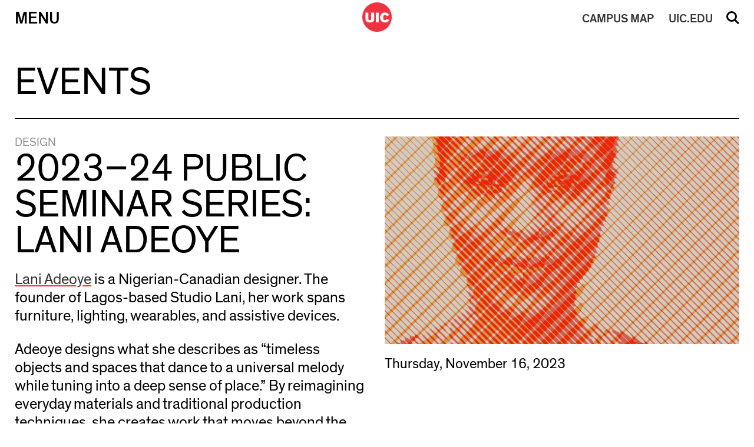

--- FILE ---
content_type: text/html; charset=UTF-8
request_url: https://cada.uic.edu/schedule/2023-24-public-seminar-series-lani-adeoye/
body_size: 53544
content:
<!doctype html>
<html dir="ltr" lang="en-US" prefix="og: https://ogp.me/ns#" >	
<head>
    <meta http-equiv="X-UA-Compatible" content="IE=edge,chrome=1">
    <meta charset="UTF-8" />
    <meta name="author" content="University of Illinois at Chicago College of Architecture, Design, and the Arts">
    <meta name="viewport" content="width=device-width">
     
    <link rel="alternate" type="application/rss+xml" title="University of Illinois at Chicago College of Architecture, Design, and the Arts RSS2 Feed" href="https://cada.uic.edu/feed/" />
    <link rel="pingback" href="https://cada.uic.edu/xmlrpc.php" />
     
    <title>2023–24 Public Seminar Series: Lani Adeoye – University of Illinois at Chicago College of Architecture, Design, and the Arts</title>

		<!-- All in One SEO 4.9.3 - aioseo.com -->
	<meta name="robots" content="max-image-preview:large" />
	<link rel="canonical" href="https://cada.uic.edu/schedule/2023-24-public-seminar-series-lani-adeoye/" />
	<meta name="generator" content="All in One SEO (AIOSEO) 4.9.3" />
		<meta property="og:locale" content="en_US" />
		<meta property="og:site_name" content="University of Illinois at Chicago College of Architecture, Design, and the Arts" />
		<meta property="og:type" content="article" />
		<meta property="og:title" content="2023–24 Public Seminar Series: Lani Adeoye – University of Illinois at Chicago College of Architecture, Design, and the Arts" />
		<meta property="og:url" content="https://cada.uic.edu/schedule/2023-24-public-seminar-series-lani-adeoye/" />
		<meta property="article:published_time" content="2023-11-11T21:42:27+00:00" />
		<meta property="article:modified_time" content="2023-11-11T21:42:27+00:00" />
		<meta name="twitter:card" content="summary_large_image" />
		<meta name="twitter:title" content="2023–24 Public Seminar Series: Lani Adeoye – University of Illinois at Chicago College of Architecture, Design, and the Arts" />
		<script type="application/ld+json" class="aioseo-schema">
			{"@context":"https:\/\/schema.org","@graph":[{"@type":"BreadcrumbList","@id":"https:\/\/cada.uic.edu\/schedule\/2023-24-public-seminar-series-lani-adeoye\/#breadcrumblist","itemListElement":[{"@type":"ListItem","@id":"https:\/\/cada.uic.edu#listItem","position":1,"name":"Home","item":"https:\/\/cada.uic.edu","nextItem":{"@type":"ListItem","@id":"https:\/\/cada.uic.edu\/school\/design\/#listItem","name":"Design"}},{"@type":"ListItem","@id":"https:\/\/cada.uic.edu\/school\/design\/#listItem","position":2,"name":"Design","item":"https:\/\/cada.uic.edu\/school\/design\/","nextItem":{"@type":"ListItem","@id":"https:\/\/cada.uic.edu\/schedule\/2023-24-public-seminar-series-lani-adeoye\/#listItem","name":"2023\u201324 Public Seminar Series: Lani Adeoye"},"previousItem":{"@type":"ListItem","@id":"https:\/\/cada.uic.edu#listItem","name":"Home"}},{"@type":"ListItem","@id":"https:\/\/cada.uic.edu\/schedule\/2023-24-public-seminar-series-lani-adeoye\/#listItem","position":3,"name":"2023\u201324 Public Seminar Series: Lani Adeoye","previousItem":{"@type":"ListItem","@id":"https:\/\/cada.uic.edu\/school\/design\/#listItem","name":"Design"}}]},{"@type":"Organization","@id":"https:\/\/cada.uic.edu\/#organization","name":"University of Illinois at Chicago College of Architecture, Design, and the Arts","description":"College of Architecture, Design, and the Arts","url":"https:\/\/cada.uic.edu\/"},{"@type":"WebPage","@id":"https:\/\/cada.uic.edu\/schedule\/2023-24-public-seminar-series-lani-adeoye\/#webpage","url":"https:\/\/cada.uic.edu\/schedule\/2023-24-public-seminar-series-lani-adeoye\/","name":"2023\u201324 Public Seminar Series: Lani Adeoye \u2013 University of Illinois at Chicago College of Architecture, Design, and the Arts","inLanguage":"en-US","isPartOf":{"@id":"https:\/\/cada.uic.edu\/#website"},"breadcrumb":{"@id":"https:\/\/cada.uic.edu\/schedule\/2023-24-public-seminar-series-lani-adeoye\/#breadcrumblist"},"image":{"@type":"ImageObject","url":"https:\/\/cada.uic.edu\/wp-content\/uploads\/2023\/11\/Lani_2460x1440.jpg","@id":"https:\/\/cada.uic.edu\/schedule\/2023-24-public-seminar-series-lani-adeoye\/#mainImage","width":2460,"height":1440},"primaryImageOfPage":{"@id":"https:\/\/cada.uic.edu\/schedule\/2023-24-public-seminar-series-lani-adeoye\/#mainImage"},"datePublished":"2023-11-11T15:42:27-06:00","dateModified":"2023-11-11T15:42:27-06:00"},{"@type":"WebSite","@id":"https:\/\/cada.uic.edu\/#website","url":"https:\/\/cada.uic.edu\/","name":"UIC College of Architecture, Design, and the Arts","alternateName":"uic cada, cada uic","description":"College of Architecture, Design, and the Arts","inLanguage":"en-US","publisher":{"@id":"https:\/\/cada.uic.edu\/#organization"}}]}
		</script>
		<!-- All in One SEO -->

<link rel='dns-prefetch' href='//code.jquery.com' />
<link rel='dns-prefetch' href='//cdn.jsdelivr.net' />
<link rel='dns-prefetch' href='//use.fontawesome.com' />
<link rel='dns-prefetch' href='//www.googletagmanager.com' />
<link rel="alternate" title="oEmbed (JSON)" type="application/json+oembed" href="https://cada.uic.edu/wp-json/oembed/1.0/embed?url=https%3A%2F%2Fcada.uic.edu%2Fschedule%2F2023-24-public-seminar-series-lani-adeoye%2F" />
<link rel="alternate" title="oEmbed (XML)" type="text/xml+oembed" href="https://cada.uic.edu/wp-json/oembed/1.0/embed?url=https%3A%2F%2Fcada.uic.edu%2Fschedule%2F2023-24-public-seminar-series-lani-adeoye%2F&#038;format=xml" />
		<style id="content-control-block-styles">
			@media (max-width: 640px) {
	.cc-hide-on-mobile {
		display: none !important;
	}
}
@media (min-width: 641px) and (max-width: 920px) {
	.cc-hide-on-tablet {
		display: none !important;
	}
}
@media (min-width: 921px) and (max-width: 1440px) {
	.cc-hide-on-desktop {
		display: none !important;
	}
}		</style>
		<style id='wp-img-auto-sizes-contain-inline-css' type='text/css'>
img:is([sizes=auto i],[sizes^="auto," i]){contain-intrinsic-size:3000px 1500px}
/*# sourceURL=wp-img-auto-sizes-contain-inline-css */
</style>
<style id='wp-block-library-inline-css' type='text/css'>
:root{--wp-block-synced-color:#7a00df;--wp-block-synced-color--rgb:122,0,223;--wp-bound-block-color:var(--wp-block-synced-color);--wp-editor-canvas-background:#ddd;--wp-admin-theme-color:#007cba;--wp-admin-theme-color--rgb:0,124,186;--wp-admin-theme-color-darker-10:#006ba1;--wp-admin-theme-color-darker-10--rgb:0,107,160.5;--wp-admin-theme-color-darker-20:#005a87;--wp-admin-theme-color-darker-20--rgb:0,90,135;--wp-admin-border-width-focus:2px}@media (min-resolution:192dpi){:root{--wp-admin-border-width-focus:1.5px}}.wp-element-button{cursor:pointer}:root .has-very-light-gray-background-color{background-color:#eee}:root .has-very-dark-gray-background-color{background-color:#313131}:root .has-very-light-gray-color{color:#eee}:root .has-very-dark-gray-color{color:#313131}:root .has-vivid-green-cyan-to-vivid-cyan-blue-gradient-background{background:linear-gradient(135deg,#00d084,#0693e3)}:root .has-purple-crush-gradient-background{background:linear-gradient(135deg,#34e2e4,#4721fb 50%,#ab1dfe)}:root .has-hazy-dawn-gradient-background{background:linear-gradient(135deg,#faaca8,#dad0ec)}:root .has-subdued-olive-gradient-background{background:linear-gradient(135deg,#fafae1,#67a671)}:root .has-atomic-cream-gradient-background{background:linear-gradient(135deg,#fdd79a,#004a59)}:root .has-nightshade-gradient-background{background:linear-gradient(135deg,#330968,#31cdcf)}:root .has-midnight-gradient-background{background:linear-gradient(135deg,#020381,#2874fc)}:root{--wp--preset--font-size--normal:16px;--wp--preset--font-size--huge:42px}.has-regular-font-size{font-size:1em}.has-larger-font-size{font-size:2.625em}.has-normal-font-size{font-size:var(--wp--preset--font-size--normal)}.has-huge-font-size{font-size:var(--wp--preset--font-size--huge)}.has-text-align-center{text-align:center}.has-text-align-left{text-align:left}.has-text-align-right{text-align:right}.has-fit-text{white-space:nowrap!important}#end-resizable-editor-section{display:none}.aligncenter{clear:both}.items-justified-left{justify-content:flex-start}.items-justified-center{justify-content:center}.items-justified-right{justify-content:flex-end}.items-justified-space-between{justify-content:space-between}.screen-reader-text{border:0;clip-path:inset(50%);height:1px;margin:-1px;overflow:hidden;padding:0;position:absolute;width:1px;word-wrap:normal!important}.screen-reader-text:focus{background-color:#ddd;clip-path:none;color:#444;display:block;font-size:1em;height:auto;left:5px;line-height:normal;padding:15px 23px 14px;text-decoration:none;top:5px;width:auto;z-index:100000}html :where(.has-border-color){border-style:solid}html :where([style*=border-top-color]){border-top-style:solid}html :where([style*=border-right-color]){border-right-style:solid}html :where([style*=border-bottom-color]){border-bottom-style:solid}html :where([style*=border-left-color]){border-left-style:solid}html :where([style*=border-width]){border-style:solid}html :where([style*=border-top-width]){border-top-style:solid}html :where([style*=border-right-width]){border-right-style:solid}html :where([style*=border-bottom-width]){border-bottom-style:solid}html :where([style*=border-left-width]){border-left-style:solid}html :where(img[class*=wp-image-]){height:auto;max-width:100%}:where(figure){margin:0 0 1em}html :where(.is-position-sticky){--wp-admin--admin-bar--position-offset:var(--wp-admin--admin-bar--height,0px)}@media screen and (max-width:600px){html :where(.is-position-sticky){--wp-admin--admin-bar--position-offset:0px}}

/*# sourceURL=wp-block-library-inline-css */
</style><style id='global-styles-inline-css' type='text/css'>
:root{--wp--preset--aspect-ratio--square: 1;--wp--preset--aspect-ratio--4-3: 4/3;--wp--preset--aspect-ratio--3-4: 3/4;--wp--preset--aspect-ratio--3-2: 3/2;--wp--preset--aspect-ratio--2-3: 2/3;--wp--preset--aspect-ratio--16-9: 16/9;--wp--preset--aspect-ratio--9-16: 9/16;--wp--preset--color--black: #000000;--wp--preset--color--cyan-bluish-gray: #abb8c3;--wp--preset--color--white: #ffffff;--wp--preset--color--pale-pink: #f78da7;--wp--preset--color--vivid-red: #cf2e2e;--wp--preset--color--luminous-vivid-orange: #ff6900;--wp--preset--color--luminous-vivid-amber: #fcb900;--wp--preset--color--light-green-cyan: #7bdcb5;--wp--preset--color--vivid-green-cyan: #00d084;--wp--preset--color--pale-cyan-blue: #8ed1fc;--wp--preset--color--vivid-cyan-blue: #0693e3;--wp--preset--color--vivid-purple: #9b51e0;--wp--preset--gradient--vivid-cyan-blue-to-vivid-purple: linear-gradient(135deg,rgb(6,147,227) 0%,rgb(155,81,224) 100%);--wp--preset--gradient--light-green-cyan-to-vivid-green-cyan: linear-gradient(135deg,rgb(122,220,180) 0%,rgb(0,208,130) 100%);--wp--preset--gradient--luminous-vivid-amber-to-luminous-vivid-orange: linear-gradient(135deg,rgb(252,185,0) 0%,rgb(255,105,0) 100%);--wp--preset--gradient--luminous-vivid-orange-to-vivid-red: linear-gradient(135deg,rgb(255,105,0) 0%,rgb(207,46,46) 100%);--wp--preset--gradient--very-light-gray-to-cyan-bluish-gray: linear-gradient(135deg,rgb(238,238,238) 0%,rgb(169,184,195) 100%);--wp--preset--gradient--cool-to-warm-spectrum: linear-gradient(135deg,rgb(74,234,220) 0%,rgb(151,120,209) 20%,rgb(207,42,186) 40%,rgb(238,44,130) 60%,rgb(251,105,98) 80%,rgb(254,248,76) 100%);--wp--preset--gradient--blush-light-purple: linear-gradient(135deg,rgb(255,206,236) 0%,rgb(152,150,240) 100%);--wp--preset--gradient--blush-bordeaux: linear-gradient(135deg,rgb(254,205,165) 0%,rgb(254,45,45) 50%,rgb(107,0,62) 100%);--wp--preset--gradient--luminous-dusk: linear-gradient(135deg,rgb(255,203,112) 0%,rgb(199,81,192) 50%,rgb(65,88,208) 100%);--wp--preset--gradient--pale-ocean: linear-gradient(135deg,rgb(255,245,203) 0%,rgb(182,227,212) 50%,rgb(51,167,181) 100%);--wp--preset--gradient--electric-grass: linear-gradient(135deg,rgb(202,248,128) 0%,rgb(113,206,126) 100%);--wp--preset--gradient--midnight: linear-gradient(135deg,rgb(2,3,129) 0%,rgb(40,116,252) 100%);--wp--preset--font-size--small: 13px;--wp--preset--font-size--medium: 20px;--wp--preset--font-size--large: 36px;--wp--preset--font-size--x-large: 42px;--wp--preset--spacing--20: 0.44rem;--wp--preset--spacing--30: 0.67rem;--wp--preset--spacing--40: 1rem;--wp--preset--spacing--50: 1.5rem;--wp--preset--spacing--60: 2.25rem;--wp--preset--spacing--70: 3.38rem;--wp--preset--spacing--80: 5.06rem;--wp--preset--shadow--natural: 6px 6px 9px rgba(0, 0, 0, 0.2);--wp--preset--shadow--deep: 12px 12px 50px rgba(0, 0, 0, 0.4);--wp--preset--shadow--sharp: 6px 6px 0px rgba(0, 0, 0, 0.2);--wp--preset--shadow--outlined: 6px 6px 0px -3px rgb(255, 255, 255), 6px 6px rgb(0, 0, 0);--wp--preset--shadow--crisp: 6px 6px 0px rgb(0, 0, 0);}:where(.is-layout-flex){gap: 0.5em;}:where(.is-layout-grid){gap: 0.5em;}body .is-layout-flex{display: flex;}.is-layout-flex{flex-wrap: wrap;align-items: center;}.is-layout-flex > :is(*, div){margin: 0;}body .is-layout-grid{display: grid;}.is-layout-grid > :is(*, div){margin: 0;}:where(.wp-block-columns.is-layout-flex){gap: 2em;}:where(.wp-block-columns.is-layout-grid){gap: 2em;}:where(.wp-block-post-template.is-layout-flex){gap: 1.25em;}:where(.wp-block-post-template.is-layout-grid){gap: 1.25em;}.has-black-color{color: var(--wp--preset--color--black) !important;}.has-cyan-bluish-gray-color{color: var(--wp--preset--color--cyan-bluish-gray) !important;}.has-white-color{color: var(--wp--preset--color--white) !important;}.has-pale-pink-color{color: var(--wp--preset--color--pale-pink) !important;}.has-vivid-red-color{color: var(--wp--preset--color--vivid-red) !important;}.has-luminous-vivid-orange-color{color: var(--wp--preset--color--luminous-vivid-orange) !important;}.has-luminous-vivid-amber-color{color: var(--wp--preset--color--luminous-vivid-amber) !important;}.has-light-green-cyan-color{color: var(--wp--preset--color--light-green-cyan) !important;}.has-vivid-green-cyan-color{color: var(--wp--preset--color--vivid-green-cyan) !important;}.has-pale-cyan-blue-color{color: var(--wp--preset--color--pale-cyan-blue) !important;}.has-vivid-cyan-blue-color{color: var(--wp--preset--color--vivid-cyan-blue) !important;}.has-vivid-purple-color{color: var(--wp--preset--color--vivid-purple) !important;}.has-black-background-color{background-color: var(--wp--preset--color--black) !important;}.has-cyan-bluish-gray-background-color{background-color: var(--wp--preset--color--cyan-bluish-gray) !important;}.has-white-background-color{background-color: var(--wp--preset--color--white) !important;}.has-pale-pink-background-color{background-color: var(--wp--preset--color--pale-pink) !important;}.has-vivid-red-background-color{background-color: var(--wp--preset--color--vivid-red) !important;}.has-luminous-vivid-orange-background-color{background-color: var(--wp--preset--color--luminous-vivid-orange) !important;}.has-luminous-vivid-amber-background-color{background-color: var(--wp--preset--color--luminous-vivid-amber) !important;}.has-light-green-cyan-background-color{background-color: var(--wp--preset--color--light-green-cyan) !important;}.has-vivid-green-cyan-background-color{background-color: var(--wp--preset--color--vivid-green-cyan) !important;}.has-pale-cyan-blue-background-color{background-color: var(--wp--preset--color--pale-cyan-blue) !important;}.has-vivid-cyan-blue-background-color{background-color: var(--wp--preset--color--vivid-cyan-blue) !important;}.has-vivid-purple-background-color{background-color: var(--wp--preset--color--vivid-purple) !important;}.has-black-border-color{border-color: var(--wp--preset--color--black) !important;}.has-cyan-bluish-gray-border-color{border-color: var(--wp--preset--color--cyan-bluish-gray) !important;}.has-white-border-color{border-color: var(--wp--preset--color--white) !important;}.has-pale-pink-border-color{border-color: var(--wp--preset--color--pale-pink) !important;}.has-vivid-red-border-color{border-color: var(--wp--preset--color--vivid-red) !important;}.has-luminous-vivid-orange-border-color{border-color: var(--wp--preset--color--luminous-vivid-orange) !important;}.has-luminous-vivid-amber-border-color{border-color: var(--wp--preset--color--luminous-vivid-amber) !important;}.has-light-green-cyan-border-color{border-color: var(--wp--preset--color--light-green-cyan) !important;}.has-vivid-green-cyan-border-color{border-color: var(--wp--preset--color--vivid-green-cyan) !important;}.has-pale-cyan-blue-border-color{border-color: var(--wp--preset--color--pale-cyan-blue) !important;}.has-vivid-cyan-blue-border-color{border-color: var(--wp--preset--color--vivid-cyan-blue) !important;}.has-vivid-purple-border-color{border-color: var(--wp--preset--color--vivid-purple) !important;}.has-vivid-cyan-blue-to-vivid-purple-gradient-background{background: var(--wp--preset--gradient--vivid-cyan-blue-to-vivid-purple) !important;}.has-light-green-cyan-to-vivid-green-cyan-gradient-background{background: var(--wp--preset--gradient--light-green-cyan-to-vivid-green-cyan) !important;}.has-luminous-vivid-amber-to-luminous-vivid-orange-gradient-background{background: var(--wp--preset--gradient--luminous-vivid-amber-to-luminous-vivid-orange) !important;}.has-luminous-vivid-orange-to-vivid-red-gradient-background{background: var(--wp--preset--gradient--luminous-vivid-orange-to-vivid-red) !important;}.has-very-light-gray-to-cyan-bluish-gray-gradient-background{background: var(--wp--preset--gradient--very-light-gray-to-cyan-bluish-gray) !important;}.has-cool-to-warm-spectrum-gradient-background{background: var(--wp--preset--gradient--cool-to-warm-spectrum) !important;}.has-blush-light-purple-gradient-background{background: var(--wp--preset--gradient--blush-light-purple) !important;}.has-blush-bordeaux-gradient-background{background: var(--wp--preset--gradient--blush-bordeaux) !important;}.has-luminous-dusk-gradient-background{background: var(--wp--preset--gradient--luminous-dusk) !important;}.has-pale-ocean-gradient-background{background: var(--wp--preset--gradient--pale-ocean) !important;}.has-electric-grass-gradient-background{background: var(--wp--preset--gradient--electric-grass) !important;}.has-midnight-gradient-background{background: var(--wp--preset--gradient--midnight) !important;}.has-small-font-size{font-size: var(--wp--preset--font-size--small) !important;}.has-medium-font-size{font-size: var(--wp--preset--font-size--medium) !important;}.has-large-font-size{font-size: var(--wp--preset--font-size--large) !important;}.has-x-large-font-size{font-size: var(--wp--preset--font-size--x-large) !important;}
/*# sourceURL=global-styles-inline-css */
</style>

<style id='classic-theme-styles-inline-css' type='text/css'>
/*! This file is auto-generated */
.wp-block-button__link{color:#fff;background-color:#32373c;border-radius:9999px;box-shadow:none;text-decoration:none;padding:calc(.667em + 2px) calc(1.333em + 2px);font-size:1.125em}.wp-block-file__button{background:#32373c;color:#fff;text-decoration:none}
/*# sourceURL=/wp-includes/css/classic-themes.min.css */
</style>
<link rel='stylesheet' id='content-control-block-styles-css' href='https://cada.uic.edu/wp-content/plugins/content-control/dist/style-block-editor.css' type='text/css' media='all' />
<link rel='stylesheet' id='dm_jquery_slick_css-css' href='//cdn.jsdelivr.net/npm/slick-carousel@1.8.1/slick/slick.css' type='text/css' media='all' />
<link rel='stylesheet' id='dm_lightbox_css-css' href='https://cada.uic.edu/wp-content/themes/cada2019/css/lightbox.css' type='text/css' media='all' />
<link rel='stylesheet' id='dm_normalize-css' href='https://cada.uic.edu/wp-content/themes/cada2019/css/normalize.css' type='text/css' media='all' />
<link rel='stylesheet' id='dm_menu_style-css' href='https://cada.uic.edu/wp-content/themes/cada2019/css/menu.css' type='text/css' media='all' />
<link rel='stylesheet' id='dm_fontawesome_style-css' href='https://use.fontawesome.com/releases/v6.4.2/css/all.css' type='text/css' media='all' />
<link rel='stylesheet' id='dm_general_style-css' href='https://cada.uic.edu/wp-content/themes/cada2019/css/general.css' type='text/css' media='all' />
<link rel='stylesheet' id='dm_style-css' href='https://cada.uic.edu/wp-content/themes/cada2019/style.css' type='text/css' media='all' />
<script type="text/javascript" src="https://cada.uic.edu/wp-includes/js/jquery/jquery.min.js" id="jquery-core-js"></script>
<script type="text/javascript" src="https://cada.uic.edu/wp-includes/js/jquery/jquery-migrate.min.js" id="jquery-migrate-js"></script>
<script type="text/javascript" id="uic_loadmore-js-extra">
/* <![CDATA[ */
var uic_loadmore_params = {"ajaxurl":"https://cada.uic.edu/wp-admin/admin-ajax.php","posts":"{\"page\":0,\"schedule\":\"2023-24-public-seminar-series-lani-adeoye\",\"post_type\":\"schedule\",\"name\":\"2023-24-public-seminar-series-lani-adeoye\",\"error\":\"\",\"m\":\"\",\"p\":0,\"post_parent\":\"\",\"subpost\":\"\",\"subpost_id\":\"\",\"attachment\":\"\",\"attachment_id\":0,\"pagename\":\"\",\"page_id\":0,\"second\":\"\",\"minute\":\"\",\"hour\":\"\",\"day\":0,\"monthnum\":0,\"year\":0,\"w\":0,\"category_name\":\"\",\"tag\":\"\",\"cat\":\"\",\"tag_id\":\"\",\"author\":\"\",\"author_name\":\"\",\"feed\":\"\",\"tb\":\"\",\"paged\":0,\"meta_key\":\"\",\"meta_value\":\"\",\"preview\":\"\",\"s\":\"\",\"sentence\":\"\",\"title\":\"\",\"fields\":\"all\",\"menu_order\":\"\",\"embed\":\"\",\"category__in\":[],\"category__not_in\":[],\"category__and\":[],\"post__in\":[],\"post__not_in\":[],\"post_name__in\":[],\"tag__in\":[],\"tag__not_in\":[],\"tag__and\":[],\"tag_slug__in\":[],\"tag_slug__and\":[],\"post_parent__in\":[],\"post_parent__not_in\":[],\"author__in\":[],\"author__not_in\":[],\"search_columns\":[],\"ignore_sticky_posts\":false,\"suppress_filters\":false,\"cache_results\":true,\"update_post_term_cache\":true,\"update_menu_item_cache\":false,\"lazy_load_term_meta\":true,\"update_post_meta_cache\":true,\"posts_per_page\":15,\"nopaging\":false,\"comments_per_page\":\"50\",\"no_found_rows\":false,\"order\":\"DESC\"}","current_page":"1","max_page":"0"};
var uic_loadmore_params2 = {"ajaxurl":"https://cada.uic.edu/wp-admin/admin-ajax.php","posts":"{\"page\":0,\"schedule\":\"2023-24-public-seminar-series-lani-adeoye\",\"post_type\":\"schedule\",\"name\":\"2023-24-public-seminar-series-lani-adeoye\",\"error\":\"\",\"m\":\"\",\"p\":0,\"post_parent\":\"\",\"subpost\":\"\",\"subpost_id\":\"\",\"attachment\":\"\",\"attachment_id\":0,\"pagename\":\"\",\"page_id\":0,\"second\":\"\",\"minute\":\"\",\"hour\":\"\",\"day\":0,\"monthnum\":0,\"year\":0,\"w\":0,\"category_name\":\"\",\"tag\":\"\",\"cat\":\"\",\"tag_id\":\"\",\"author\":\"\",\"author_name\":\"\",\"feed\":\"\",\"tb\":\"\",\"paged\":0,\"meta_key\":\"\",\"meta_value\":\"\",\"preview\":\"\",\"s\":\"\",\"sentence\":\"\",\"title\":\"\",\"fields\":\"all\",\"menu_order\":\"\",\"embed\":\"\",\"category__in\":[],\"category__not_in\":[],\"category__and\":[],\"post__in\":[],\"post__not_in\":[],\"post_name__in\":[],\"tag__in\":[],\"tag__not_in\":[],\"tag__and\":[],\"tag_slug__in\":[],\"tag_slug__and\":[],\"post_parent__in\":[],\"post_parent__not_in\":[],\"author__in\":[],\"author__not_in\":[],\"search_columns\":[],\"ignore_sticky_posts\":false,\"suppress_filters\":false,\"cache_results\":true,\"update_post_term_cache\":true,\"update_menu_item_cache\":false,\"lazy_load_term_meta\":true,\"update_post_meta_cache\":true,\"posts_per_page\":15,\"nopaging\":false,\"comments_per_page\":\"50\",\"no_found_rows\":false,\"order\":\"DESC\"}","current_page":"1","max_page":"0"};
//# sourceURL=uic_loadmore-js-extra
/* ]]> */
</script>
<script type="text/javascript" src="https://cada.uic.edu/wp-content/themes/cada2019/js/loadmore.js" id="uic_loadmore-js"></script>
<link rel="https://api.w.org/" href="https://cada.uic.edu/wp-json/" /><link rel="alternate" title="JSON" type="application/json" href="https://cada.uic.edu/wp-json/wp/v2/schedule/15448" /><link rel='shortlink' href='https://cada.uic.edu/?p=15448' />
<meta name="generator" content="Site Kit by Google 1.171.0" />
<!-- Google AdSense meta tags added by Site Kit -->
<meta name="google-adsense-platform-account" content="ca-host-pub-2644536267352236">
<meta name="google-adsense-platform-domain" content="sitekit.withgoogle.com">
<!-- End Google AdSense meta tags added by Site Kit -->

<!-- Google Tag Manager snippet added by Site Kit -->
<script type="text/javascript">
/* <![CDATA[ */

			( function( w, d, s, l, i ) {
				w[l] = w[l] || [];
				w[l].push( {'gtm.start': new Date().getTime(), event: 'gtm.js'} );
				var f = d.getElementsByTagName( s )[0],
					j = d.createElement( s ), dl = l != 'dataLayer' ? '&l=' + l : '';
				j.async = true;
				j.src = 'https://www.googletagmanager.com/gtm.js?id=' + i + dl;
				f.parentNode.insertBefore( j, f );
			} )( window, document, 'script', 'dataLayer', 'GTM-M4J7WMX' );
			
/* ]]> */
</script>

<!-- End Google Tag Manager snippet added by Site Kit -->
<link rel="icon" href="https://cada.uic.edu/wp-content/uploads/2019/10/logo-test-150x150.png" sizes="32x32" />
<link rel="icon" href="https://cada.uic.edu/wp-content/uploads/2019/10/logo-test-300x300.png" sizes="192x192" />
<link rel="apple-touch-icon" href="https://cada.uic.edu/wp-content/uploads/2019/10/logo-test-300x300.png" />
<meta name="msapplication-TileImage" content="https://cada.uic.edu/wp-content/uploads/2019/10/logo-test-300x300.png" />
	
    <link rel='stylesheet' type='text/css' href='https://cada.uic.edu/wp-content/themes/cada2019/style.css' />
</head>

<body class="wp-singular schedule-template-default single single-schedule postid-15448 wp-theme-cada2019 modal-closed search-closed" >

<a href="#content" class="screen-reader-shortcut"> Skip to content</a>

    

<nav class="nav-down">
    <div class="inner-nav">
        <div class="nav-table">
            <div class="nav-row">    
                <button id="menu" class="menu-button nav-cell"  aria-haspopup="true" aria-expanded="false" aria-label="Primary">Menu</button>
                <div id="logo" class="logo nav-cell">
                    <a href="https://cada.uic.edu" title="University of Illinois at Chicago College of Architecture, Design, and the Arts">
                        <img src="https://cada.uic.edu/wp-content/themes/cada2019/images/logo.png" alt="UIC Black Logo">
                        <img src="https://cada.uic.edu/wp-content/themes/cada2019/images/logo_w.png" alt="UIC White Logo" style="display:none">
                    </a>
                </div>
                <a id="uic" class="uic-button nav-cell mobile" href="//uic.edu/" target="_blank" rel="noopener noreferrer">UIC.EDU</a>
                <a id="map" class="map-button nav-cell mobile" href="//maps.uic.edu/" target="_blank" rel="noopener noreferrer"><span>CAMPUS</span> MAP</a>
                <button id="search" class="search-button nav-cell" aria-haspopup="true" aria-expanded="false">Search</button>
            </div>
        </div>
    </div>  
    <div class="search-menu">
        <div class="inside-search-menu">
            <form action="/" method="get">
                <input type="hidden" name="site_section" value="site-search" />
                <input type="text" name="s" class="search-input" id="search-input" aria-label="Search" placeholder="Search Site" value="" />
                <input type="submit" id="searchsubmit" value="Submit" /><div id="clear_val">&#215;</div>
            </form>
        </div>
    </div>
    <div class="main-menu table menu-closed" style="display:none;" role="menu">
        <div class="inside-main-menu">

        
                        
            <div class="row">
            
                <div class="cell">
                    <div class="menu-section-title" role="menu">Schools</div>
                    
                            <ul class="sub-menu" aria-haspopup="true" aria-expanded="false">

                            
                                                                
                                    <li role="none">
                                        <a class="sub_link" href="https://arch.uic.edu/" target="_blank" role="menuitem">Architecture</a>
                                    </li>
                                    
                            
                                                                
                                    <li role="none">
                                        <a class="sub_link" href="http://artandarthistory.uic.edu/" target="_blank" role="menuitem">Art &amp; Art History</a>
                                    </li>
                                    
                            
                                                                
                                    <li role="none">
                                        <a class="sub_link" href="http://design.uic.edu/" target="_blank" role="menuitem">Design</a>
                                    </li>
                                    
                            
                                                                
                                    <li role="none">
                                        <a class="sub_link" href="http://theatreandmusic.uic.edu/" target="_blank" role="menuitem">Theatre &amp; Music</a>
                                    </li>
                                    
                            
                            </ul>

                                        </div>
                
                        
                <div class="cell">
                    <div class="menu-section-title" role="menu">Admissions</div>
                    
                            <ul class="sub-menu" aria-haspopup="true" aria-expanded="false">

                            
                                                                
                                    <li role="none">
                                        <a class="sub_link" href="https://cada.uic.edu/admissions/why-cada/" target="_self" role="menuitem">Why CADA?</a>
                                    </li>
                                    
                            
                                                                
                                    <li role="none">
                                        <a class="sub_link" href="https://cada.uic.edu/admissions/book-a-visit/" target="_self" role="menuitem">Book a Visit</a>
                                    </li>
                                    
                            
                                                                
                                    <li role="none">
                                        <a class="sub_link" href="https://cada.uic.edu/admissions/how-to-apply/" target="_self" role="menuitem">How to Apply</a>
                                    </li>
                                    
                            
                                                                
                                    <li role="none">
                                        <a class="sub_link" href="https://cada.uic.edu/admissions/virtualresourcelibrary/" target="_self" role="menuitem">Virtual Resource Library</a>
                                    </li>
                                    
                            
                            </ul>

                                        </div>
                
                        
                <div class="cell">
                    <div class="menu-section-title" role="menu">News and Events</div>
                    
                            <ul class="sub-menu" aria-haspopup="true" aria-expanded="false">

                            
                                                                
                                    <li role="none">
                                        <a class="sub_link" href="https://cada.uic.edu/news/" target="_self" role="menuitem">News</a>
                                    </li>
                                    
                            
                                                                
                                    <li role="none">
                                        <a class="sub_link" href="https://cada.uic.edu/news-events/events/" target="_self" role="menuitem">Events</a>
                                    </li>
                                    
                            
                                                                
                                    <li role="none">
                                        <a class="sub_link" href="https://cada.uic.edu/museum-admission/" target="_self" role="menuitem">Museum Admission</a>
                                    </li>
                                    
                            
                            </ul>

                                        </div>
                                                            </div>
                        <div class="row">
                    
                
                        
                <div class="cell">
                    <div class="menu-section-title" role="menu">About the College</div>
                    
                            <ul class="sub-menu" aria-haspopup="true" aria-expanded="false">

                            
                                                                
                                    <li role="none">
                                        <a class="sub_link" href="https://cada.uic.edu/about/deans-message/" target="_self" role="menuitem">Dean’s Message</a>
                                    </li>
                                    
                            
                                                                
                                    <li role="none">
                                        <a class="sub_link" href="https://cada.uic.edu/about/equity-diversity-inclusion/" target="_self" role="menuitem">Equity, Diversity, Inclusion</a>
                                    </li>
                                    
                            
                                                                
                                    <li role="none">
                                        <a class="sub_link" href="https://cada.uic.edu/about/strategic-plan/" target="_self" role="menuitem">Strategic Plan</a>
                                    </li>
                                    
                            
                                
                            
                                                                
                                    <li role="none">
                                        <a class="sub_link" href="https://cada.uic.edu/about/jh_hh_renovation/" target="_self" role="menuitem">JH/HH Renovation</a>
                                    </li>
                                    
                            
                            </ul>

                                        </div>
                
                        
                <div class="cell">
                    <div class="menu-section-title" role="menu">Academics</div>
                    
                            <ul class="sub-menu" aria-haspopup="true" aria-expanded="false">

                            
                                                                
                                    <li role="none">
                                        <a class="sub_link" href="https://cada.uic.edu/academics/degrees-and-requirements/" target="_self" role="menuitem">Degree Requirements</a>
                                    </li>
                                    
                            
                                                                
                                    <li role="none">
                                        <a class="sub_link" href="https://cada.uic.edu/academics/advising/" target="_self" role="menuitem">Advising</a>
                                    </li>
                                    
                            
                                                                
                                    <li role="none">
                                        <a class="sub_link" href="https://cada.uic.edu/academics/student-report/" target="_self" role="menuitem">Student Support</a>
                                    </li>
                                    
                            
                                                                
                                    <li role="none">
                                        <a class="sub_link" href="https://cada.uic.edu/academics/deans-list/" target="_self" role="menuitem">Dean’s List</a>
                                    </li>
                                    
                            
                            </ul>

                                        </div>
                
                        
                <div class="cell">
                    <div class="menu-section-title" role="menu">Creative Spaces</div>
                    
                            <ul class="sub-menu" aria-haspopup="true" aria-expanded="false">

                            
                                                                
                                    <li role="none">
                                        <a class="sub_link" href="https://gallery400.uic.edu/" target="_blank" role="menuitem">Gallery 400</a>
                                    </li>
                                    
                            
                                                                
                                    <li role="none">
                                        <a class="sub_link" href="https://www.hullhousemuseum.org/" target="_blank" role="menuitem">Jane Addams Hull-House Museum</a>
                                    </li>
                                    
                            
                                                                
                                    <li role="none">
                                        <a class="sub_link" href="https://innovationcenter.uic.edu/" target="_blank" role="menuitem">Innovation Center</a>
                                    </li>
                                    
                            
                            </ul>

                                        </div>
                                                            </div>
                        <div class="row">
                    
                
                        
                <div class="cell">
                    <div class="menu-section-title" role="menu">People</div>
                    
                            <ul class="sub-menu" aria-haspopup="true" aria-expanded="false">

                            
                                                                
                                    <li role="none">
                                        <a class="sub_link" href="https://cada.uic.edu/people/about-dean-rugg/" target="_self" role="menuitem">About the Dean</a>
                                    </li>
                                    
                            
                                                                
                                    <li role="none">
                                        <a class="sub_link" href="https://cada.uic.edu/people/administration/" target="_self" role="menuitem">Administration</a>
                                    </li>
                                    
                            
                                                                
                                    <li role="none">
                                        <a class="sub_link" href="https://cada.uic.edu/people/faculty-staff/" target="_self" role="menuitem">Faculty and Staff</a>
                                    </li>
                                    
                            
                                
                            
                            </ul>

                                        </div>
                
                        
                <div class="cell">
                    <div class="menu-section-title" role="menu">Support</div>
                    
                            <ul class="sub-menu" aria-haspopup="true" aria-expanded="false">

                            
                                                                
                                    <li role="none">
                                        <a class="sub_link" href="https://cada.uic.edu/support/ways-to-give/" target="_self" role="menuitem">Ways to Give</a>
                                    </li>
                                    
                            
                                                                
                                    <li role="none">
                                        <a class="sub_link" href="https://cada.uic.edu/support/funding-priorities/" target="_self" role="menuitem">Funding Priorities</a>
                                    </li>
                                    
                            
                                                                
                                    <li role="none">
                                        <a class="sub_link" href="https://cada.uic.edu/support/meet/" target="_self" role="menuitem">Meet</a>
                                    </li>
                                    
                            
                                
                            
                            </ul>

                                        </div>
                
                        
                
        </div><!-- end inside-main-menu -->
        
        <div class="footer-section-container">  
                <div class="footer-section">
                    
                        <div class="social-link-container">

                        
                            <a class="social-link" href="https://www.instagram.com/uic_cada/" target="_blank">
                                <span class="fa-stack fa-2x">
                                  <i class="fas fa-circle fa-stack-2x"></i>
                                  <i class="fab fa-instagram fa-stack-1x fa-inverse"></i>
                                </span>
                                <p>instagram</p>
                            </a>

                        
                            <a class="social-link" href="https://www.facebook.com/UICArchDesignArts" target="_blank">
                                <span class="fa-stack fa-2x">
                                  <i class="fas fa-circle fa-stack-2x"></i>
                                  <i class="fab fa-facebook-f fa-stack-1x fa-inverse"></i>
                                </span>
                                <p>facebook-f</p>
                            </a>

                        
                            <a class="social-link" href="https://x.com/UIC_CADA" target="_blank">
                                <span class="fa-stack fa-2x">
                                  <i class="fas fa-circle fa-stack-2x"></i>
                                  <i class="fab fa-x-twitter fa-stack-1x fa-inverse"></i>
                                </span>
                                <p>x-twitter</p>
                            </a>

                        
                        </div>

                                    </div>

                
                    
                        <div class="footer-section">
                            <a href="https://www.vpaa.uillinois.edu/resources/web_privacy" target="_self">Privacy Policy</a>
                        </div>

                    
                        <div class="footer-section">
                            <a href="https://cada.uic.edu/contact/" target="_self">Contact</a>
                        </div>

                    
                        <div class="footer-section">
                            <a href="http://uic.edu/" target="_blank">UIC.edu</a>
                        </div>

                                        
                    <div class="footer-section mobile"><a href="//maps.uic.edu/" target="_blank" rel="noopener noreferrer">Campus Map</a></div>

                
            </div>

    </div></div> <!-- end main-menu -->     
</nav>     <div class="container single schedule">

	<h1 class="page-headline"><a href="https://cada.uic.edu/events/" title="Return to all Events">Events</a></h1>

	<div class="content">
	<main id="content">
	
		<div class="post" id="post-15448">
			
			<div class="left-column">

				<h4 class="school-header">Design</h4>
				<div class="post-title">
					<h2>2023–24 Public Seminar Series: Lani Adeoye</h2>
				</div>	
				
				<div class="right-column">
	                <div class="news-thumb"><img src="https://cada.uic.edu/wp-content/uploads/2023/11/Lani_2460x1440.jpg" alt=""></div>
	                <div class="event-date">
																																		<span>
									Thursday, November 16, 2023								</span>
														
					
						<div class="event-content">
													</div>

						
											</div>
	        	</div> <!-- end right columns -->

											
						<div class="event-details">

															<p><a href="http://studio-lani.com/about-1" target="_blank" rel="noopener">Lani Adeoye</a> is a Nigerian-Canadian designer. The founder of Lagos-based Studio Lani, her work spans furniture, lighting, wearables, and assistive devices.</p>
<p>Adeoye designs what she describes as “timeless objects and spaces that dance to a universal melody while tuning into a deep sense of place.” By reimagining everyday materials and traditional production techniques, she creates work that moves beyond the functional to connect with users. Frequently inspired by her West African heritage, Adeoye’s sculptural, narrative-driven pieces highlight stories often overlooked in design discourse, ranging from stools influenced by African talking drums to a minimalist walker inspired by her grandfather’s experience.</p>
<p>Adeoye studied commerce as an undergraduate at McGill University, worked as a consultant for Accenture, and then studied interior design at Parsons School of Design, where she currently teaches. Her work is in the permanent collections of the Montreal Museum of Fine Arts and Die Neue Sammlung design museum. In 2022, she won the Designing for our Future Selves award at Milan’s Salone Satellite. She was selected by <em>Elle Décor</em> for its “Women of the World: 75 Global Female Designers Worth Celebrating” issue in 2020, and is featured in the publications <em>1000 Design Classics</em> and <em>Woman Made</em>, a celebration of the world’s greatest female designers.</p>
<p>The UIC School of Design public seminar series serves as a research platform for the school’s <a href="https://design.uic.edu/programs/master-design" target="_blank" rel="noopener">MDES program</a>, stimulating broad intellectual inquiry about the values guiding the designer by promoting discourse across industrial and graphic design.</p>
<p>Thursday, November 16<br />
6:30–7:30 pm<br />
Room 1100<br />
Architecture and Design Studios<br />
845 West Harrison Street, Chicago</p>
<p>Free and open to the public.</p>
				
													</div>	
					</div>

							
			</div><!-- end left column -->

			<!-- Related Posts via taxonomy -->
	                 
                <section class="news-related-posts">
             
                <h3>Related Design Events</h3>             
                    <ul class="news-posts">
             
                                         
                        <li>
                        	<a href="https://cada.uic.edu/schedule/year-end-show-2025-2/">                        		
                        											<div class="related-news-thumb" style="background-image: url(https://cada.uic.edu/wp-content/uploads/2025/05/2025_YES_SoD_Website_graphic.jpg);"></div>
								                        		
                        		<div class="related-news-school">Design</div>
                        		<div class="related-news-title">Year End Show! 2025</div>
                        			
                        	</a>
                        </li>
                             
                                             
                        <li>
                        	<a href="https://cada.uic.edu/schedule/2024-25-public-seminar-series-studio-gorm/">                        		
                        											<div class="related-news-thumb" style="background-image: url(https://cada.uic.edu/wp-content/uploads/2025/03/Studio-Gorm-portrait_color.jpg);"></div>
								                        		
                        		<div class="related-news-school">Design</div>
                        		<div class="related-news-title">2024–25 Public Seminar Series: Studio Gorm</div>
                        			
                        	</a>
                        </li>
                             
                                                 
                                             
                    </ul>
                     
                </section>
                 
            		
	<!-- End Related Posts via taxonomy -->

		</div>
	
	</main>
	</div><!-- end content -->	

</div><!--end container single -->
<footer>
	<div class="inside-footer">
		<div class="footer-top-container">
			<div id="top"><p>BACK TO TOP</p></div>
			<div class="resource">
								<a href="https://cada.uic.edu/resource-center/">Resource Center</a>
			</div>	
		</div>
		<div class="footer-section-container">	
			<div class="footer-section">
				
				    <div class="social-link-container">

				    
				        <a class="social-link" href="https://www.instagram.com/uic_cada/" target="_blank">
							<span class="fa-stack fa-2x">
							  <i class="fas fa-circle fa-stack-2x"></i>
							  <i class="fab fa-instagram fa-stack-1x fa-inverse"></i>
							</span>
							<p>instagram</p>
						</a>

				    
				        <a class="social-link" href="https://www.facebook.com/UICArchDesignArts" target="_blank">
							<span class="fa-stack fa-2x">
							  <i class="fas fa-circle fa-stack-2x"></i>
							  <i class="fab fa-facebook-f fa-stack-1x fa-inverse"></i>
							</span>
							<p>facebook-f</p>
						</a>

				    
				        <a class="social-link" href="https://x.com/UIC_CADA" target="_blank">
							<span class="fa-stack fa-2x">
							  <i class="fas fa-circle fa-stack-2x"></i>
							  <i class="fab fa-x-twitter fa-stack-1x fa-inverse"></i>
							</span>
							<p>x-twitter</p>
						</a>

				    
				    </div>

							</div>

			
			    
			        <div class="footer-section">
				    	<a href="https://www.vpaa.uillinois.edu/resources/web_privacy" target="_self">Privacy Policy</a>
				    </div>

			    
			        <div class="footer-section">
				    	<a href="https://cada.uic.edu/contact/" target="_self">Contact</a>
				    </div>

			    
			        <div class="footer-section">
				    	<a href="http://uic.edu/" target="_blank">UIC.edu</a>
				    </div>

			    			    
                <div class="footer-section mobile"><a href="//maps.uic.edu/" target="_blank" rel="noopener noreferrer">Campus Map</a></div>

			
		</div>
	</div>
</footer>
<script type="speculationrules">
{"prefetch":[{"source":"document","where":{"and":[{"href_matches":"/*"},{"not":{"href_matches":["/wp-*.php","/wp-admin/*","/wp-content/uploads/*","/wp-content/*","/wp-content/plugins/*","/wp-content/themes/cada2019/*","/*\\?(.+)"]}},{"not":{"selector_matches":"a[rel~=\"nofollow\"]"}},{"not":{"selector_matches":".no-prefetch, .no-prefetch a"}}]},"eagerness":"conservative"}]}
</script>
		<!-- Google Tag Manager (noscript) snippet added by Site Kit -->
		<noscript>
			<iframe src="https://www.googletagmanager.com/ns.html?id=GTM-M4J7WMX" height="0" width="0" style="display:none;visibility:hidden"></iframe>
		</noscript>
		<!-- End Google Tag Manager (noscript) snippet added by Site Kit -->
		<script type="text/javascript" src="https://code.jquery.com/jquery-1.12.4.js" id="dm_jquery-js"></script>
<script type="text/javascript" src="https://code.jquery.com/ui/1.12.1/jquery-ui.js" id="dm_jquery_ui-js"></script>
<script type="text/javascript" src="https://cada.uic.edu/wp-content/themes/cada2019/js/slick.js" id="dm_jquery_slick_js-js"></script>
<script type="text/javascript" src="https://cada.uic.edu/wp-content/themes/cada2019/js/lightbox.js" id="dm_lightbox_js-js"></script>
<script type="text/javascript" src="https://cada.uic.edu/wp-content/themes/cada2019/js/pace.js" id="dm_pace_js-js"></script>
<script type="text/javascript" id="dm_uic_js-js-extra">
/* <![CDATA[ */
var globalObject = {"homeUrl":"https://cada.uic.edu"};
var acf_vars = {"applyURL":{"title":"Apply","url":"https://admissions.uic.edu/apply-now","target":""},"giveURL":{"title":"Give","url":"https://give.uic.edu/","target":""},"resourceURL":{"title":"Resource Center","url":"https://cada.uic.edu/resource-center/","target":""}};
//# sourceURL=dm_uic_js-js-extra
/* ]]> */
</script>
<script type="text/javascript" src="https://cada.uic.edu/wp-content/themes/cada2019/js/site.js" id="dm_uic_js-js"></script>
 
</body>
</html>

--- FILE ---
content_type: image/svg+xml
request_url: https://cada.uic.edu/wp-content/themes/cada2019/images/CADA-search-button.svg
body_size: 1122
content:
<?xml version="1.0" encoding="UTF-8"?>
<svg width="22px" height="23px" viewBox="0 0 22 23" version="1.1" xmlns="http://www.w3.org/2000/svg" xmlns:xlink="http://www.w3.org/1999/xlink">
    <title>CADA Search Button Close Icon</title>
    <desc>Open Search Form</desc>
    <g id="CADA-EDITS" stroke="none" stroke-width="1" fill="none" fill-rule="evenodd">
        <g id="CADA-Home-–-Tablet-Copy-4" transform="translate(-975.000000, -27.000000)" stroke="#000000" stroke-width="3">
            <g id="Group-3" transform="translate(976.500000, 28.500000)">
                <path d="M7.5,15 C11.6421356,15 15,11.6421356 15,7.5 C15,3.35786438 11.6421356,0 7.5,0 C3.35786438,0 0,3.35786438 0,7.5 C0,11.6421356 3.35786438,15 7.5,15 Z" id="Oval" transform="translate(7.500000, 7.500000) rotate(-90.000000) translate(-7.500000, -7.500000) "></path>
                <path d="M19.3842948,12.7528843 L12.3842948,19.7528843 L19.3842948,12.7528843 Z" id="Line" stroke-linecap="square" transform="translate(15.884295, 16.252884) rotate(-90.000000) translate(-15.884295, -16.252884) "></path>
            </g>
        </g>
    </g>
</svg>